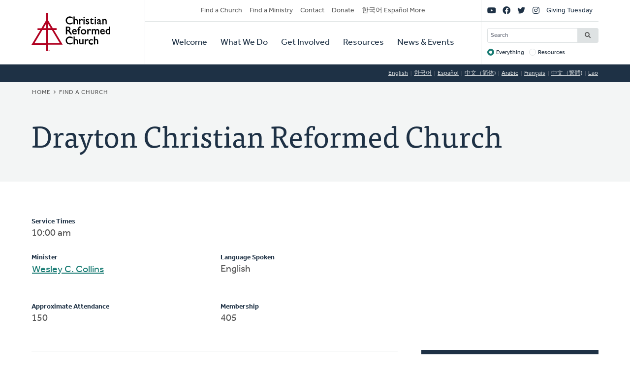

--- FILE ---
content_type: text/html; charset=UTF-8
request_url: https://www.crcna.org/churches/5518?language=ar
body_size: 6945
content:


<!DOCTYPE html>
<html lang="ar" prefix="og: https://ogp.me/ns#">
  <head>
    <meta charset="utf-8" />
<noscript><style>form.antibot * :not(.antibot-message) { display: none !important; }</style>
</noscript><style>/* @see https://github.com/aFarkas/lazysizes#broken-image-symbol */.js img.lazyload:not([src]) { visibility: hidden; }/* @see https://github.com/aFarkas/lazysizes#automatically-setting-the-sizes-attribute */.js img.lazyloaded[data-sizes=auto] { display: block; width: 100%; }</style>
<meta name="description" content="The Christian Reformed Church is a diverse family of healthy congregations, assemblies, and ministries expressing the good news of God’s kingdom that transforms lives and communities worldwide." />
<meta name="abstract" content="The Christian Reformed Church is a diverse family of healthy congregations, assemblies, and ministries expressing the good news of God’s kingdom that transforms lives and communities worldwide." />
<link rel="canonical" href="https://www.crcna.org/churches/5518?language=ar" />
<meta property="og:site_name" content="Christian Reformed Church" />
<meta property="og:url" content="https://www.crcna.org/churches/5518?language=ar" />
<meta property="og:title" content="Drayton Christian Reformed Church" />
<meta name="Generator" content="Drupal 11 (https://www.drupal.org)" />
<meta name="MobileOptimized" content="width" />
<meta name="HandheldFriendly" content="true" />
<meta name="viewport" content="width=device-width, initial-scale=1.0" />
<link rel="icon" href="/themes/custom/crcna/favicon.ico" type="image/vnd.microsoft.icon" />

    <title>Drayton Christian Reformed Church | Christian Reformed Church</title>
    <link rel="stylesheet" media="all" href="/sites/default/files/css/css_GmcDfPj4W-Lt_gOQbF1vOmSDqtEj7FimvmVIzZyAFuA.css?delta=0&amp;language=ar&amp;theme=crcna&amp;include=eJxNyUsKgDAMRdENqVmOw_IaY_20jSQKunsFBzq7nMtqQoMdG3KHBWfDxhWUskbklt1fCDwdxlMY5zqIUcEW9WySasoS2IXefKrHLlZg6_9W_dgv36VQhMsN2aEwiA" />
<link rel="stylesheet" media="all" href="https://api.tiles.mapbox.com/mapbox-gl-js/v1.0.0/mapbox-gl.css" />
<link rel="stylesheet" media="all" href="/sites/default/files/css/css_9TyPgBlvPGcBNB6N1QZBBjzSishJe6tuBDK8SfXKUMQ.css?delta=2&amp;language=ar&amp;theme=crcna&amp;include=eJxNyUsKgDAMRdENqVmOw_IaY_20jSQKunsFBzq7nMtqQoMdG3KHBWfDxhWUskbklt1fCDwdxlMY5zqIUcEW9WySasoS2IXefKrHLlZg6_9W_dgv36VQhMsN2aEwiA" />
<link rel="stylesheet" media="all" href="https://use.typekit.net/flm0bdx.css" />
<link rel="stylesheet" media="all" href="/sites/default/files/css/css_lgS7wPdMH1QJKFix13u4DPWORUV0s-ExqnBNQSOBJcY.css?delta=4&amp;language=ar&amp;theme=crcna&amp;include=eJxNyUsKgDAMRdENqVmOw_IaY_20jSQKunsFBzq7nMtqQoMdG3KHBWfDxhWUskbklt1fCDwdxlMY5zqIUcEW9WySasoS2IXefKrHLlZg6_9W_dgv36VQhMsN2aEwiA" />

    <script type="application/json" data-drupal-selector="drupal-settings-json">{"path":{"baseUrl":"\/","pathPrefix":"","currentPath":"churches\/5518","currentPathIsAdmin":false,"isFront":false,"currentLanguage":"en","currentQuery":{"language":"ar"}},"pluralDelimiter":"\u0003","suppressDeprecationErrors":true,"gtag":{"tagId":"","consentMode":false,"otherIds":[],"events":[],"additionalConfigInfo":[]},"ajaxPageState":{"libraries":"[base64]","theme":"crcna","theme_token":null},"ajaxTrustedUrl":{"\/crcna-search":true},"gtm":{"tagId":null,"settings":{"data_layer":"dataLayer","include_classes":false,"allowlist_classes":"","blocklist_classes":"","include_environment":false,"environment_id":"","environment_token":""},"tagIds":["GTM-NHZGPL6"]},"lazy":{"lazysizes":{"lazyClass":"lazyload","loadedClass":"lazyloaded","loadingClass":"lazyloading","preloadClass":"lazypreload","errorClass":"lazyerror","autosizesClass":"lazyautosizes","srcAttr":"data-src","srcsetAttr":"data-srcset","sizesAttr":"data-sizes","minSize":40,"customMedia":[],"init":true,"expFactor":1.5,"hFac":0.80000000000000004,"loadMode":2,"loadHidden":true,"ricTimeout":0,"throttleDelay":125,"plugins":{"native-loading":"native-loading\/ls.native-loading","unveilhooks":"unveilhooks\/ls.unveilhooks"}},"placeholderSrc":"","preferNative":false,"minified":true,"libraryPath":"\/libraries\/lazysizes"},"crcna_church_finder":{"mapbox_key":"pk.eyJ1IjoiY3JjbmEiLCJhIjoiY2ptbTFrOHRoMGVlbzNqcWNzdWdyM2thcCJ9.uCS0Lv5e_J7ct4jIWLaLaQ"},"googlePSE":{"language":"ar","displayWatermark":0},"crcna_donations":{"cron_last":1768839374},"user":{"uid":0,"permissionsHash":"a7442bbe1027c7c2a9b821d69faa6bff9014fa7d02c9292d84138b515fb7a3d1"}}</script>
<script src="/sites/default/files/js/js_arK0-O0CzS_i1TzS2_i3XGb5xVpJVEJywuvbqq2rpUY.js?scope=header&amp;delta=0&amp;language=ar&amp;theme=crcna&amp;include=eJxdjFEOgzAMQy_EluPsszKhlELaoDaTxk6_ImDS9mP52U64cAbxri6I9pDbXLuDeXoWntwY8-ALnZSwnvUQ6yrYiDUb2Fwvyks7gl0DzbCoudKoJZ1h9WhvyAraWLN3LJGXLqgGaVA9Hba5B8yXhPJtDYFCk3--Y8brN0yd4L3RLh909lhV"></script>
<script src="/modules/contrib/google_tag/js/gtag.js?t8fc0u"></script>
<script src="/modules/contrib/google_tag/js/gtm.js?t8fc0u"></script>

      </head>
  <body class="no-sidebar logged-out direction--rtl">
        <a href="#main-content" class="visually-hidden focusable" id="skip-to-main">
      Skip to main content
    </a>
    <noscript><iframe src="https://www.googletagmanager.com/ns.html?id=GTM-NHZGPL6"
                  height="0" width="0" style="display:none;visibility:hidden"></iframe></noscript>

      <div class="dialog-off-canvas-main-canvas" dir="ltr" data-off-canvas-main-canvas>
    

<div id="page"  class="page page-wrapper contained">

	<header role="banner" id="header" class="header">
		<div id="header">
			<div class="layout-container">
				<div class="header__branding">
					<a id="logo" name="Home" class="logo" href="https://www.crcna.org/?language=ar">
						<span class="visually-hidden">Home</span>
					</a>
				</div>
				<div class="header__menus">

					<button id="toggle-search" class="toggle toggle--search" aria-controls="search" aria-expanded="false" aria-haspopup="menu">
						<i class="icon far fa-search" aria-hidden="true"></i>
						<div class="text">Search</div>
					</button>

					<div id="search" class="search">
						

  <div class="header-bottom-right-region">
    <div class="search-block-form google-cse block searchform" data-drupal-selector="search-block-form" id="block-searchform" role="search">
  
    
      <form action="/crcna-search" method="get" id="search-block-form" accept-charset="UTF-8" class="search-block-form">
  <div class="js-form-item form-item js-form-type-search form-item-keys js-form-item-keys form-no-label">
      <label for="edit-keys" class="visually-hidden">Search</label>
        <input title="Enter the terms you wish to search for." placeholder="Search" data-drupal-selector="edit-keys" type="search" id="edit-keys" name="keys" value="" size="15" maxlength="128" class="form-search" />

        </div>
<fieldset data-drupal-selector="edit-target" id="edit-target--wrapper" class="fieldgroup form-composite js-form-item form-item js-form-wrapper form-wrapper">
      <legend>
    <span class="fieldset-legend">Target</span>
  </legend>
  <div class="fieldset-wrapper">
                <div id="edit-target"><div class="js-form-item form-item js-form-type-radio form-item-target js-form-item-target">
        <input data-drupal-selector="edit-target-everything" type="radio" id="edit-target-everything" name="target" value="everything" checked="checked" class="form-radio" />

        <label for="edit-target-everything" class="option">Everything</label>
      </div>
<div class="js-form-item form-item js-form-type-radio form-item-target js-form-item-target">
        <input data-drupal-selector="edit-target-resources" type="radio" id="edit-target-resources" name="target" value="resources" class="form-radio" />

        <label for="edit-target-resources" class="option">Resources</label>
      </div>
</div>

          </div>
</fieldset>
<div data-drupal-selector="edit-actions" class="form-actions js-form-wrapper form-wrapper" id="edit-actions"><input data-drupal-selector="edit-submit" type="submit" id="edit-submit" value="Search" class="button js-form-submit form-submit" />
</div>

</form>

  </div>

  </div>

					</div>

					<button id="toggle-menu" class="toggle toggle--menu" aria-controls="mobile-menu" aria-expanded="false" aria-haspopup="menu">
						<i class="icon far fa-bars" aria-hidden="true"></i>
						<div class="text">Menu</div>
					</button>
											<div id="top-menu" class="top-menu">
							

  <div class="header-top-left-region">
    <nav role="navigation" aria-labelledby="block-secondarynavigation-menu" id="block-secondarynavigation" class="block secondarynavigation menu-block">
            
  <h2 class="visually-hidden" id="block-secondarynavigation-menu">Secondary Navigation</h2>
  

        
              <ul class="clearfix menu">
                    <li class="menu-item">
                  <a href="/churches?language=ar" data-drupal-link-system-path="node/3588">Find a Church</a>
                        </li>
                <li class="menu-item">
                  <a href="/other/find-ministry?language=ar" data-drupal-link-system-path="node/3589">Find a Ministry</a>
                        </li>
                <li class="menu-item">
                  <a href="/contact?language=ar" data-drupal-link-system-path="node/3596">Contact</a>
                        </li>
                <li class="menu-item">
                  <a href="/donate?language=ar" data-drupal-link-system-path="node/3595">Donate</a>
                        </li>
                <li class="menu-item">
                  <a href="/languages?language=ar" data-drupal-link-system-path="node/3943389">한국어 Español More</a>
                        </li>
        </ul>
  


  </nav>

  </div>

						</div>

						<div id="mobile-menu" class="mobile-menu">
							<div class="main-menu">
								

  <div class="header-bottom-left-region">
    <nav role="navigation" aria-labelledby="block-primarynavigation-menu" id="block-primarynavigation" class="block primarynavigation menu-block">
            
  <h2 class="visually-hidden" id="block-primarynavigation-menu">Primary Navigation</h2>
  

        
              <ul class="clearfix menu">
                    <li class="menu-item">
                  <a href="/welcome?language=ar" data-drupal-link-system-path="node/3590">Welcome</a>
                        </li>
                <li class="menu-item">
                  <a href="/ministries?language=ar" data-drupal-link-system-path="node/3591">What We Do</a>
                        </li>
                <li class="menu-item">
                  <a href="/get-involved?language=ar" data-drupal-link-system-path="node/3592">Get Involved</a>
                        </li>
                <li class="menu-item">
                  <a href="/resources?language=ar" data-drupal-link-system-path="node/3593">Resources</a>
                        </li>
                <li class="menu-item">
                  <a href="/news-and-events?language=ar" data-drupal-link-system-path="node/3594">News &amp; Events</a>
                        </li>
        </ul>
  


  </nav>

  </div>

							</div>
							<div class="social-menu">
								

  <div class="header-top-right-region">
    <nav role="navigation" aria-labelledby="block-sociallinks-menu" id="block-sociallinks" class="block sociallinks menu-block">
            
  <h2 class="visually-hidden" id="block-sociallinks-menu">Social Links</h2>
  

        
							<ul class="clearfix menu">
																	<li data-icon="fab fa-youtube" class="menu-item">
													<a href="http://youTube.com/crcna" class="has-icon">
								<i class="fab fa-youtube"></i>
								<span class="visually-hidden">YouTube</span>
							</a>
						
											</li>
														<li data-icon="fab fa-facebook" class="menu-item">
													<a href="https://www.facebook.com/crcna" class="has-icon">
								<i class="fab fa-facebook"></i>
								<span class="visually-hidden">Facebook</span>
							</a>
						
											</li>
														<li data-icon="fab fa-twitter" class="menu-item">
													<a href="https://twitter.com/crcna" class="has-icon">
								<i class="fab fa-twitter"></i>
								<span class="visually-hidden">Twitter</span>
							</a>
						
											</li>
														<li data-icon="fab fa-instagram" class="menu-item">
													<a href="https://www.instagram.com/crcna/" class="has-icon">
								<i class="fab fa-instagram"></i>
								<span class="visually-hidden">Instagram</span>
							</a>
						
											</li>
														<li class="menu-item">
													<a href="/givingtuesday?language=ar" data-drupal-link-system-path="node/4485489">Giving Tuesday</a>
						
											</li>
							</ul>
			


  </nav>

  </div>

							</div>
						</div>
					
				</div>
			</div>
		</div>
	</header>

	

	<main role="main" class="content-main">
		<a id="main-content" tabindex="-1"></a>
		
					

  <div class="language-switcher-region">
    <div class="language-switcher-language-session block languageswitcher" id="block-languageswitcher" role="navigation">
  
    
      <ul class="links"><li data-drupal-link-query="{&quot;language&quot;:&quot;en&quot;}" data-drupal-link-system-path="churches/5518"><a href="/churches/5518?language=en" class="language-link" title="English" data-drupal-link-query="{&quot;language&quot;:&quot;en&quot;}" data-drupal-link-system-path="churches/5518">English</a></li><li data-drupal-link-query="{&quot;language&quot;:&quot;ko&quot;}" data-drupal-link-system-path="churches/5518"><a href="/churches/5518?language=ko" class="language-link" title="Korean" data-drupal-link-query="{&quot;language&quot;:&quot;ko&quot;}" data-drupal-link-system-path="churches/5518">한국어</a></li><li data-drupal-link-query="{&quot;language&quot;:&quot;es&quot;}" data-drupal-link-system-path="churches/5518"><a href="/churches/5518?language=es" class="language-link" title="Spanish" data-drupal-link-query="{&quot;language&quot;:&quot;es&quot;}" data-drupal-link-system-path="churches/5518">Español</a></li><li data-drupal-link-query="{&quot;language&quot;:&quot;zh-hans&quot;}" data-drupal-link-system-path="churches/5518"><a href="/churches/5518?language=zh-hans" class="language-link" title="Chinese, Simplified" data-drupal-link-query="{&quot;language&quot;:&quot;zh-hans&quot;}" data-drupal-link-system-path="churches/5518">中文（简体)</a></li><li data-drupal-link-query="{&quot;language&quot;:&quot;ar&quot;}" data-drupal-link-system-path="churches/5518" class="is-active" aria-current="page"><a href="/churches/5518?language=ar" class="language-link session-active is-active" title="Arabic" data-drupal-link-query="{&quot;language&quot;:&quot;ar&quot;}" data-drupal-link-system-path="churches/5518" aria-current="page">Arabic</a></li><li data-drupal-link-query="{&quot;language&quot;:&quot;fr&quot;}" data-drupal-link-system-path="churches/5518"><a href="/churches/5518?language=fr" class="language-link" title="French" data-drupal-link-query="{&quot;language&quot;:&quot;fr&quot;}" data-drupal-link-system-path="churches/5518">Français</a></li><li data-drupal-link-query="{&quot;language&quot;:&quot;zh-hant&quot;}" data-drupal-link-system-path="churches/5518"><a href="/churches/5518?language=zh-hant" class="language-link" title="Chinese, Traditional" data-drupal-link-query="{&quot;language&quot;:&quot;zh-hant&quot;}" data-drupal-link-system-path="churches/5518">中文（繁體)</a></li><li data-drupal-link-query="{&quot;language&quot;:&quot;lo&quot;}" data-drupal-link-system-path="churches/5518"><a href="/churches/5518?language=lo" class="language-link" title="Lao" data-drupal-link-query="{&quot;language&quot;:&quot;lo&quot;}" data-drupal-link-system-path="churches/5518">Lao</a></li></ul>
  </div>

  </div>

		
					<div class="highlighted">
				

  <div class="highlighted-region">
    <div id="block-crcna-breadcrumbs" class="block crcna-breadcrumbs">
  
    
        <nav role="navigation" aria-labelledby="system-breadcrumb" class="breadcrumb">
    <h2 id="system-breadcrumb" class="visually-hidden">Breadcrumb</h2>
    <ol>
          <li>
                  <a href="/?language=ar">Home</a>
              </li>
          <li>
                  <a href="/churches?language=ar">Find a Church</a>
              </li>
        </ol>
  </nav>

  </div>
<div id="block-crcnabanner" class="block crcnabanner">
  
    
      
<div class="banner">
  <div class="banner__wrapper">

    <div class="banner__text">
      <div class="layout-container">
        <div class="text">
          <h1>Drayton Christian Reformed Church</h1>
        </div>
      </div>
    </div>
  </div>

</div>

  </div>

  </div>

			</div>
		
		
		
					

  <div class="messages-region">
    <div data-drupal-messages-fallback class="hidden"></div>

  </div>

		
		<div class="main-content">
			<div class="layout-content">
				

  <div class="content-region">
    <div id="block-crcna-content" class="block crcna-content">
  
    
      

<article class="church is-active">
          <div class="church__sidebar">
      <div class="church__map">
        <div id="church-map" data-lat="43.7523" data-lon="-80.6634" data-zoom="14"></div>
      </div>

      <div class="church__contact">
        <div id="church-contact" class="card dark">
          <div class="card__content">
            <h2 class="h5">Contact Info</h4>
            <p class="phone">
                              (519) 638-2032            </p>
            <p class="website">
                              <a href="http://draytoncrc.org" target="_blank">draytoncrc.org</a>
                            </p>
            <p class="website">
                              <a href="http://www.youtube.com/channel/UC9PF5eDCM2V-Zo3L3tVIgag" target="_blank">Livestream</a>
                          </p>
            <p class="email">
                              <a href="/cdn-cgi/l/email-protection#4a392f29382f3e2b38330a2e382b333e25242938296425382d"><span class="__cf_email__" data-cfemail="9eedfbfdecfbeaffece7defaecffe7eaf1f0fdecfdb0f1ecf9">[email&#160;protected]</span></a>
                            </p>
            <h2 class="h5">Church Address</h4>
            <p class="address">
                              88 Main St E<br/>
                                          Drayton,
              ON
              N0G 1P0<br/>
              <a href="https://maps.google.com?saddr=Current+Location&amp;daddr=88 Main St E+Drayton+ON+N0G 1P0" target="_blank" rel="nofollow">Get Directions</a>
            </p>

            <h2 class="h5">Mailing Address</h4>
            <p class="address">
                            88 Main St E<br/>
                              PO Box 129<br/>
                            Drayton,
              ON
              N0G 1P0
            </p>
          </div>
        </div>
      </div>
    </div>

    <div class="church__main">
      <div id="church-info">
                  <p>
            <strong>Service Times</strong>
            10:00 am</p>
                <div class="columns">
                    <div>
            <strong>Minister</strong>
                          <ul>
                                  <li>
                    <a href="/ministers/27547?language=ar">Wesley
                      C. Collins</a>
                  </li>
                              </ul>
                      </div>
                      <div>
              <strong>Language Spoken</strong>
              <ul>
                                  <li>English</li>
                              </ul>
            </div>
                  </div>
        <div class="columns">
                      <p>
              <strong>Approximate Attendance</strong>
              150</p>
                                <p>
              <strong>Membership</strong>
              405</p>
                  </div>
        <hr/>
        <div class="columns padding-bottom">
          <p>
            <strong>Barrier Free Facility</strong>
            Partially</p>
          <p>
            <strong>Barrier Free Sound</strong>
            Yes</p>
          <p>
            <strong>Barrier Free Projection</strong>
            Yes</p>
          <p>
            <strong>Fragrance Free</strong>
            Yes</p>
          <p>
            <strong>Signing</strong>
            No</p>
          <p>
            <strong>Program with People with Intellectual Disabilities</strong>
            No</p>
          <p>
            <strong>Transportation For Disabled</strong>
            No</p>
        </div>
        <hr/>
        <div class="columns padding-bottom">
                      <p>
              <strong>Classis</strong>
              <a href="/classis/55?language=ar">Classis Huron</a>
            </p>
                                        <p>
            <strong>Church File</strong>
            #5518</p>
                      <p>
              <strong>Last Updated Year</strong>
              2025</p>
                                <p>
              <strong>Organized</strong>
              1950</p>
                    <p>
            <strong>Denominational Survey Year</strong>
            2029</p>

        </div>
                <p>
          <em>To update this info, ask your church office to send changes to
            <a href="/cdn-cgi/l/email-protection#1f667a7e6d7d7070745f7c6d7c717e31706d78"><span class="__cf_email__" data-cfemail="3b425e5a49595454507b584958555a1554495c">[email&#160;protected]</span></a></em>
        </p>
      </div>

                    <hr/>
        <div id="church-past-ministers">
          <strong>Past Ministers</strong>
          <ul class="columns">
                          <li>
                                  <a href="/ministers/2151?language=ar">
                                    Andrew
                  D. Folkema
                                    </a>
                                &nbsp;
                                            (1952-1957)
              </li>
                          <li>
                                  <a href="/ministers/1595?language=ar">
                                    Albert
                  J. Vanden Pol
                                    </a>
                                &nbsp;
                                            (1958-1961)
              </li>
                          <li>
                                  <a href="/ministers/446?language=ar">
                                    Lambert
                  Doezema
                                    </a>
                                &nbsp;
                                            (1961-1966)
              </li>
                          <li>
                                  <a href="/ministers/1025?language=ar">
                                    Henry
                  Lunshof
                                    </a>
                                &nbsp;
                                            (1967-1971)
              </li>
                          <li>
                                  <a href="/ministers/1722?language=ar">
                                    Adrian
                  A. Van Geest
                                    </a>
                                &nbsp;
                                            (1972-1977)
              </li>
                          <li>
                                  <a href="/ministers/1810?language=ar">
                                    Dirk
                  Velthuizen
                                    </a>
                                &nbsp;
                                            (1978-1988)
              </li>
                          <li>
                                  <a href="/ministers/1516?language=ar">
                                    David
                  J. Tigchelaar
                                    </a>
                                &nbsp;
                                            (1989-1996)
              </li>
                          <li>
                                  <a href="/ministers/144?language=ar">
                                    Gerrit
                  J. Bomhof
                                    </a>
                                &nbsp;
                                            (1998-2006)
              </li>
                          <li>
                                  <a href="/ministers/19061?language=ar">
                                    H. John
                  Vanderburgh
                                    </a>
                                &nbsp;
                                            (2007-2011)
              </li>
                          <li>
                                  <a href="/ministers/13555?language=ar">
                                    Paul
                  J. Droogers
                                    </a>
                                &nbsp;
                                            (2014-2019)
              </li>
                          <li>
                                  Jake
                  Snieder
                                  &nbsp;
                                            (2016-2018)
              </li>
                      </ul>
        </div>
      
          </div>

  </article>

  </div>

  </div>

			</div>

					</div>
		
	</main>

	
	<footer role="contentinfo" id="footer" class="footer">
							<div class="footer__bottom">
				<div class="layout-container">
											<div class="footer__left">
							

  <div class="footer-left-region">
    <div id="block-crcnacopyright" class="block crcnacopyright">
  
    
      Unless otherwise noted, all content &copy; 2026 Christian Reformed Church in North America (CRCNA). All rights reserved.
  </div>
<nav role="navigation" aria-labelledby="block-footer-menu" id="block-footer" class="block footer menu-block">
            
  <h2 class="visually-hidden" id="block-footer-menu">Footer</h2>
  

        
              <ul class="clearfix menu">
                    <li class="menu-item">
                  <a href="https://www.crcna.org/sites/default/files/crcna_privacy_policy.pdf">Privacy Policy</a>
                        </li>
        </ul>
  


  </nav>

  </div>

						</div>
																<div class="footer__right">
							

  <div class="footer-right-region">
    <div id="block-crcnacontact" class="block crcnacontact">
  
    
      <div class="contact-container"><div class="contact-info"><a href="tel:800-272-5125" class="contact contact--phone">800-272-5125</a></div><div class="contact-info"><a href="/cdn-cgi/l/email-protection#b1d8dfd7def1d2c3d2dfd09fdec3d6" class="contact contact--email"><span class="__cf_email__" data-cfemail="523b3c343d123120313c337c3d2035">[email&#160;protected]</span></a></div><div class="contact-info"><a href="https://support.crcna.org/hc/en-us/requests/new" class="contact contact--chat">Live Chat</a></div></div><div class="contact-link"><a href="/contact?language=ar">See All Contact Info</a></div>
  </div>

  </div>

						</div>
																<div class="footer__middle">
							

  <div class="footer-middle-region">
    <nav role="navigation" aria-labelledby="block-getconnected-menu" id="block-getconnected" class="block getconnected menu-block">
      
  <h2 id="block-getconnected-menu">Get Connected</h2>
  

        
              <ul class="clearfix menu">
                    <li class="menu-item">
                  <a href="/news-and-events/crc-news-weekly-email?language=ar" data-drupal-link-system-path="node/3619">Weekly Email</a>
                        </li>
                <li class="menu-item">
                  <a href="https://network.crcna.org/">The Network</a>
                        </li>
                <li class="menu-item">
                  <a href="https://www.facebook.com/crcna">Facebook</a>
                        </li>
                <li class="menu-item">
                  <a href="https://twitter.com/crcna">Twitter</a>
                        </li>
                <li class="menu-item">
                  <a href="https://www.instagram.com/crcna/">Instagram</a>
                        </li>
        </ul>
  


  </nav>
<nav role="navigation" aria-labelledby="block-getinvolved-menu" id="block-getinvolved" class="block getinvolved menu-block">
      
  <h2 id="block-getinvolved-menu">Get Involved</h2>
  

        
              <ul class="clearfix menu">
                    <li class="menu-item">
                  <a href="/church-finder">Find a Church</a>
                        </li>
                <li class="menu-item">
                  <a href="/other/find-ministry?language=ar" data-drupal-link-system-path="node/3589">Find a Ministry</a>
                        </li>
                <li class="menu-item">
                  <a href="/donate?language=ar" data-drupal-link-system-path="node/3595">Donate</a>
                        </li>
                <li class="menu-item">
                  <a href="/get-involved/volunteer?language=ar" data-drupal-link-system-path="node/3606">Volunteer</a>
                        </li>
                <li class="menu-item">
                  <a href="/get-involved/careers?language=ar" data-drupal-link-system-path="node/3607">Careers</a>
                        </li>
        </ul>
  


  </nav>
<nav role="navigation" aria-labelledby="block-quicklinks-menu" id="block-quicklinks" class="block quicklinks menu-block">
      
  <h2 id="block-quicklinks-menu">Quick Links</h2>
  

        
              <ul class="clearfix menu">
                    <li class="menu-item">
                  <a href="https://www.thebanner.org/">The Banner</a>
                        </li>
                <li class="menu-item">
                  <a href="https://crcna.wufoo.com/forms/qa6fexc1cq1rc8/">Address Change Form</a>
                        </li>
                <li class="menu-item">
                  <a href="/comment-guidelines?language=ar" data-drupal-link-system-path="node/3943222">Comment Guidelines</a>
                        </li>
                <li class="menu-item">
                  <a href="/news-and-events/press-and-media-resources?language=ar" data-drupal-link-system-path="node/3618">For the Media</a>
                        </li>
                <li class="menu-item">
                  <a href="/welcome/governance?language=ar" data-drupal-link-system-path="node/3613">Governance</a>
                        </li>
        </ul>
  


  </nav>

  </div>

						</div>
									</div>
			</div>
			</footer>

</div>

  </div>

    
    <script data-cfasync="false" src="/cdn-cgi/scripts/5c5dd728/cloudflare-static/email-decode.min.js"></script><script src="/core/assets/vendor/jquery/jquery.min.js?v=4.0.0-rc.1"></script>
<script src="/sites/default/files/js/js_fbuwnMNXcVNe2qwfK0jWRm_SF8WuuZhqwIT59Kqnuo0.js?scope=footer&amp;delta=1&amp;language=ar&amp;theme=crcna&amp;include=eJxdjFEOgzAMQy_EluPsszKhlELaoDaTxk6_ImDS9mP52U64cAbxri6I9pDbXLuDeXoWntwY8-ALnZSwnvUQ6yrYiDUb2Fwvyks7gl0DzbCoudKoJZ1h9WhvyAraWLN3LJGXLqgGaVA9Hba5B8yXhPJtDYFCk3--Y8brN0yd4L3RLh909lhV"></script>
<script src="https://kit.fontawesome.com/7b18199a46.js" crossorigin="anonymous"></script>
<script src="/sites/default/files/js/js_DQo9CFa4pH6rwEcoktPSz-YBrzU_403-RSjg9mNj9Is.js?scope=footer&amp;delta=3&amp;language=ar&amp;theme=crcna&amp;include=eJxdjFEOgzAMQy_EluPsszKhlELaoDaTxk6_ImDS9mP52U64cAbxri6I9pDbXLuDeXoWntwY8-ALnZSwnvUQ6yrYiDUb2Fwvyks7gl0DzbCoudKoJZ1h9WhvyAraWLN3LJGXLqgGaVA9Hba5B8yXhPJtDYFCk3--Y8brN0yd4L3RLh909lhV"></script>
<script src="https://api.tiles.mapbox.com/mapbox-gl-js/v1.0.0/mapbox-gl.js"></script>
<script src="/sites/default/files/js/js_5JY0ExhWA4Q8Ji2562PRAId9B6Xp2YMHNiWsfaNwCWQ.js?scope=footer&amp;delta=5&amp;language=ar&amp;theme=crcna&amp;include=eJxdjFEOgzAMQy_EluPsszKhlELaoDaTxk6_ImDS9mP52U64cAbxri6I9pDbXLuDeXoWntwY8-ALnZSwnvUQ6yrYiDUb2Fwvyks7gl0DzbCoudKoJZ1h9WhvyAraWLN3LJGXLqgGaVA9Hba5B8yXhPJtDYFCk3--Y8brN0yd4L3RLh909lhV"></script>

  </body>
</html>
